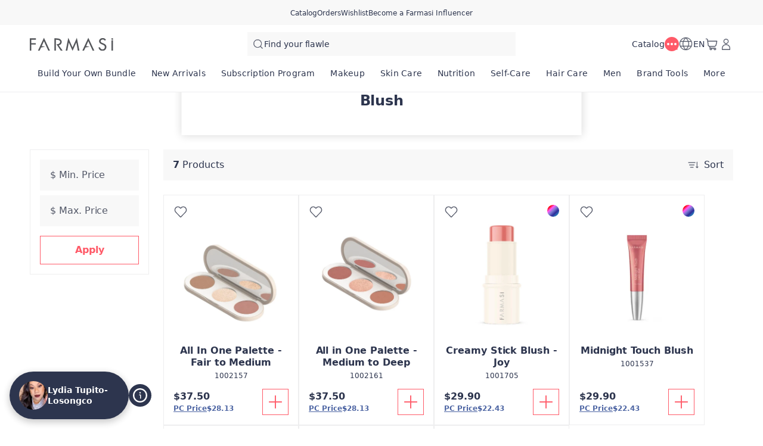

--- FILE ---
content_type: text/javascript
request_url: https://content.farmasi.com/js/US-20260130130435-e896bfa7-c130-4be8-b465-514eb0286335/_next/static/chunks/113-2dbeeb764614216e.js
body_size: 7430
content:
(self.webpackChunk_N_E=self.webpackChunk_N_E||[]).push([[113],{35019:function(e,t,i){"use strict";var a=i(85893);t.Z=e=>(0,a.jsxs)("svg",{viewBox:"0 0 24 24",width:e.width,height:e.height,fill:"none",...e,children:[(0,a.jsx)("g",{clipPath:"url(#a)",children:(0,a.jsx)("path",{fill:e.color,d:"M23.12 9.91 19.25 6a1 1 0 1 0-1.42 1.41L21.39 11H1a1 1 0 0 0-1 1 1 1 0 0 0 1 1h20.45l-3.62 3.61a1.002 1.002 0 0 0 .325 1.639 1 1 0 0 0 1.095-.22l3.87-3.88a3 3 0 0 0 0-4.24Z"})}),(0,a.jsx)("defs",{children:(0,a.jsx)("clipPath",{id:"a",children:(0,a.jsx)("path",{fill:"#fff",d:"M0 0h24v24H0z"})})})]})},10113:function(e,t,i){"use strict";i.r(t);var a=i(85893),o=i(11163),n=i(67294),r=i(62440),s=i(49735),d=i(54194),l=i(29155),x=i(18746),p=i(97598),g=i.n(p),h=i(11411),c=i.n(h);t.default=()=>{let e=(0,o.useRouter)(),{aiChatbotEnable:t}=(0,l.PE)(),{isMobile:i}=(0,l.eI)(),[p,h]=(0,n.useState)(0),[C,f]=(0,n.useState)(!1),{showHeaderPlaceholder:b,showChatBotPopup:m}=(0,x.CG)(e=>null==e?void 0:e.chat),u=(0,l.Iu)("footer",i?+g().smallSpace:+g().baseSpace),S="/[nickname]"===e.route;return(0,n.useEffect)(()=>{let getPosition=()=>{h(+g().baseSpace)};return b||getPosition(),window.addEventListener("resize",getPosition),()=>{window.removeEventListener("resize",getPosition)}},[b]),(0,a.jsxs)("div",{className:c().container,style:{right:p,alignItems:C?"flex-end":"center",bottom:"".concat(u,"px")},children:[S&&!m&&(0,a.jsx)(d.Z,{}),!!t&&(0,a.jsxs)(a.Fragment,{children:[S&&(0,a.jsx)(r.Z,{showWelcomeText:C,setShowWelcomeText:f,"data-testid":"chatbot-badge"}),m&&(0,a.jsx)(s.Z,{position:p})]})]})}},62440:function(e,t,i){"use strict";var a=i(85893),o=i(67294),n=i(45261),r=i(18746),s=i(52834),d=i(4031),l=i.n(d);t.Z=e=>{var t,i,d;let{showWelcomeText:x,setShowWelcomeText:p,"data-testid":g}=e,{t:h}=(0,n.$G)("common",{keyPrefix:"chat"}),c=(0,r.TL)(),{showChatBotPopup:C}=(0,r.CG)(e=>null==e?void 0:e.chat),f=(0,o.useRef)(0),toggleChat=()=>{c((0,r.q_)(!C)),p(!1)},b=h("botBadgeText"),m=b.length>60?"".concat(b.slice(0,60),"..."):b;return(0,a.jsx)("div",{className:l().container,children:!C&&(0,a.jsx)("div",{onClick:()=>{Date.now()-f.current<700||toggleChat()},className:l().badge,onMouseEnter:()=>{C||p(!0)},onMouseLeave:()=>{C||p(!1)},"data-testid":g,onContextMenu:e=>{e.preventDefault()},onPointerDown:e=>{"touch"===e.pointerType&&(f.current=Date.now(),e.preventDefault())},onPointerUp:e=>{"touch"===e.pointerType&&(f.current=Date.now(),toggleChat())},children:(0,a.jsxs)("div",{className:l().badgeContent,children:[(0,a.jsx)("img",{alt:"Chat Bot Icon",className:l().icon,src:null===(d=s.r.svg.chatbot)||void 0===d?void 0:null===(i=d.badge)||void 0===i?void 0:null===(t=i.default)||void 0===t?void 0:t.src,draggable:!1,onDragStart:e=>{e.preventDefault()}}),x&&(0,a.jsx)("div",{className:l().welcomeMessage,"data-translation-key":"common:chat.botBadgeText",children:m})]})})})}},49735:function(e,t,i){"use strict";i.d(t,{Z:function(){return chatBotPopup}});var a=i(85893),o=i(11163),n=i(67294),r=i(45261),s=i(35019),d=i(66296),l=i(91779),x=i(56716),p=i(61169),g=i(75639),h=i(58182),c=i(29155),C=i(18746),f=i(52834);let generateUUID=()=>{try{return"xxxxxxxx-xxxx-4xxx-yxxx-xxxxxxxxxxxx".replace(/[xy]/g,e=>{var t;let i=(null===(t=crypto)||void 0===t?void 0:t.getRandomValues(new Uint8Array(1))[0])%16;return("x"===e?i:3&i|8).toString(16)})}catch(e){return console.error("UUID generation failed:",e),""}};var b=i(74165),m=i.n(b);let checkChatUserId=()=>{var e,t;let i="frm_".concat(h.vn,"_chat_user_id"),a=null===(e=localStorage)||void 0===e?void 0:e.getItem(i);if(a)return a;{let e=generateUUID();return null===(t=localStorage)||void 0===t||t.setItem(i,e),e}},ChatBotAvatar=()=>{var e,t,i;return(0,a.jsx)("img",{alt:"Chat Bot Icon",className:m().avatar,src:null===(i=f.r.svg.chatbot)||void 0===i?void 0:null===(t=i.avatar)||void 0===t?void 0:null===(e=t.default)||void 0===e?void 0:e.src})},LoadingIndicator=()=>(0,a.jsxs)("div",{className:m().loadingContainer,children:[(0,a.jsx)(ChatBotAvatar,{}),(0,a.jsx)("div",{className:m().loadingItemWrapper,children:Array.from({length:3}).map((e,t)=>(0,a.jsx)("div",{className:m().loadingItem},t))})]});var chatBotPopup=e=>{var t,i;let{position:h}=e,{t:f}=(0,r.$G)("common",{keyPrefix:"chat"}),{isMobile:b}=(0,c.eI)(),u=(0,C.TL)(),S=(0,o.useRouter)(),[w,v]=(0,n.useState)([]),[_,H]=(0,n.useState)(""),[{loading:M},k]=(0,c.h_)("sendMessageToChatbot",!0),y=(0,n.useRef)(),z=(0,n.useRef)(null),T=null!==(i=null==S?void 0:null===(t=S.query)||void 0===t?void 0:t.nickname)&&void 0!==i?i:"farmasi",onClose=()=>{u((0,C.q_)(!1))},scrollToBottom=()=>{var e;null===(e=z.current)||void 0===e||e.scrollIntoView({behavior:"smooth"})},onSuccess=e=>{var t;let i=null==e?void 0:null===(t=e.data)||void 0===t?void 0:t.chatHistory;v(e=>[...e,...i])},handleSendMessage=e=>{e&&(H(""),v(t=>[...t,{role:"User",message:e}])),k({message:e||"startchat",chatUserId:y.current},onSuccess)},processMessageText=e=>e.replace(/<a href="([^"]+)"[^>]*>/g,(e,t)=>{let i;return i=t.startsWith("https")?t.replace(/^(https:\/\/[^\/]+)\/[^\/]+(.*)$/,"$1/".concat(T,"$2")):"/".concat(T).concat(t),'<a href="'.concat(i,'" target="_blank" rel="noopener noreferrer" class="').concat(m().productLink,'">')}).replace(/\*\*([^*]+)\*\*/g,"<strong>$1</strong>");return(0,n.useEffect)(()=>{y.current=checkChatUserId(),handleSendMessage()},[]),(0,n.useEffect)(()=>{scrollToBottom()},[w]),(0,a.jsxs)(g.Z,{isOpen:!0,headerClass:"hidden",handleClose:onClose,windowClass:m().modalWindow,windowStyle:b?{}:{right:h},contentClass:m().modalContent,backgroundClass:b?"":"hidden",children:[(0,a.jsxs)("div",{className:m().header,children:[(0,a.jsxs)("div",{className:m().headerLeft,children:[(0,a.jsx)(ChatBotAvatar,{}),(0,a.jsx)(x.Z,{tag:"span",textClass:m().headerTitle,translationKey:"common:chat.botModalTitle",children:f("botModalTitle")})]}),(0,a.jsx)("div",{onClick:onClose,className:m().headerIcon,children:(0,a.jsx)(l.Z,{icon:d.default})})]}),(0,a.jsxs)("div",{className:m().messagesContainer,children:[null==w?void 0:w.map((e,t)=>{let i=(null==e?void 0:e.role)==="User";return(0,a.jsxs)("div",{className:m().messageItem,children:[!i&&(0,a.jsx)(ChatBotAvatar,{}),(0,a.jsx)("div",{className:"".concat(m().message," ").concat(i?m().messageUser:m().messageBot),children:(null==e?void 0:e.messageKey)?(0,a.jsx)("div",{className:m().messageContent,"data-translation-key":"common:chat.".concat(null==e?void 0:e.messageKey),children:f(null==e?void 0:e.messageKey)}):(0,a.jsx)("div",{className:m().messageContent,dangerouslySetInnerHTML:{__html:processMessageText(null==e?void 0:e.message)}})},t)]},t)}),M&&(0,a.jsx)(LoadingIndicator,{}),(0,a.jsx)("div",{ref:z})]}),(0,a.jsx)(p.Z,{name:"message",value:_,editable:!M,onKeyPress:e=>{let t=_.trim();if(t&&"Enter"===e.key&&!e.shiftKey){var i;null===(i=e.target)||void 0===i||i.blur(),e.preventDefault(),handleSendMessage(t)}},label:f("botInputPlaceholder"),containerClass:m().input,onIconButtonClick:()=>{let e=_.trim();e&&handleSendMessage(e)},onChange:e=>H(e.target.value),iconButton:(0,a.jsx)(l.Z,{icon:s.Z})})]})}},11411:function(e){e.exports={roundedSmall:"4",roundedMedium:"8",roundedLarge:"12",roundedXl:"16",roundedFull:"50%",xSmallSpace:"4",smallSpace:"8",mediumSpace:"12",baseSpace:"16",semiBaseSpace:"20",doubleSpace:"32",lDoubleSpace:"36",semiSpace:"24",tinyIcon:"14",xSmallIcon:"16",smallIcon:"20",mediumIcon:"24",largeIcon:"32",xLargeIcon:"40",smallImage:"20",mediumImage:"40",largeImage:"60",logo:"100",sizeTiny:"40",sizeSmall:"44",sizeMedium:"48",sizeLarge:"52",sizeHeadingOne:"44px",sizeHeadingTwo:"36px",sizeHeadingThree:"28px",sizeHeadingFour:"24px",sizeHeadingFive:"20px",sizeHeadingSix:"16px",sizeHeadingSeven:"14px",sizeHeadingEight:"12px",sizeTextSubOne:"18px",sizeTextSubTwo:"16px",sizeTextOne:"16px",sizeTextTwo:"14px",sizeTextThree:"12px",sizeTextFour:"10px",sizeLabel:"11px",sizeConstrictedContent:"13px",sizeParaSubOne:"18px",sizeParaSubTwo:"16px",sizeParaOne:"16px",sizeParaTwo:"14px",sizeParaThree:"12px",letterSpacing3xl:"-0.8px",letterSpacing2xl:"-0.6px",letterSpacingxl:"-0.4px",letterSpacingLarge:"-0.2px",letterSpacingMedium:"-0.1px",letterSpacingSmall:"-0.05px",letterSpacingNone:"0",lineHeightHeadingOne:"52px",lineHeightHeadingTwo:"44px",lineHeightHeadingThree:"34px",lineHeightHeadingFour:"30px",lineHeightHeadingFive:"26px",lineHeightHeadingSix:"20px",lineHeightHeadingSeven:"18px",lineHeightHeadingEight:"16px",lineHeightTextSubOne:"22px",lineHeightTextSubTwo:"20px",lineHeightTextOne:"20px",lineHeightTextTwo:"20px",lineHeightTextThree:"16px",lineHeightTextFour:"14px",lineHeightLabel:"15px",lineHeightParaSubOne:"22px",lineHeightParaSubTwo:"20px",lineHeightParaOne:"20px",lineHeightParaTwo:"20px",lineHeightParaThree:"16px",fontWeightLight:"300",fontWeightRegular:"400",fontWeightSemiBold:"600",fontWeightBold:"700",mainFontStyle:"normal",checkIconSvg:'\'data:image/svg+xml, <svg width="14" height="10" viewBox="0 0 14 10" fill="none" xmlns="http://www.w3.org/2000/svg"><path d="M1 5.23529L4.69231 9L13 1" stroke="white" stroke-width="2" stroke-linecap="round" stroke-linejoin="round"/></svg>\'',dropdownIconSvgDesktop:'\'data:image/svg+xml, <svg width="16" height="9.6" viewBox="0 0 20 12" fill="none" xmlns="http://www.w3.org/2000/svg"><path d="M9.75142 9.48395L17.8655 0.478292C18.1317 0.182871 18.5869 0.159161 18.8823 0.425334C19.1778 0.691507 19.2015 1.14677 18.9353 1.44219L10.2857 11.0422C9.99954 11.3598 9.50123 11.3596 9.21539 11.0416L0.58496 1.4416C0.319112 1.14589 0.343324 0.690651 0.639037 0.424804C0.934751 0.158956 1.38999 0.183167 1.65583 0.478881L9.75142 9.48395Z" fill="grey" stroke="grey" stroke-width="0.4"/></svg>\'',dropdownIconSvgDesktopWht:'\'data:image/svg+xml, <svg width="16" height="9.6" viewBox="0 0 20 12" fill="none" xmlns="http://www.w3.org/2000/svg"><path d="M9.75142 9.48395L17.8655 0.478292C18.1317 0.182871 18.5869 0.159161 18.8823 0.425334C19.1778 0.691507 19.2015 1.14677 18.9353 1.44219L10.2857 11.0422C9.99954 11.3598 9.50123 11.3596 9.21539 11.0416L0.58496 1.4416C0.319112 1.14589 0.343324 0.690651 0.639037 0.424804C0.934751 0.158956 1.38999 0.183167 1.65583 0.478881L9.75142 9.48395Z" fill="white" stroke="white" stroke-width="0.4"/></svg>\'',dropdownIconSvgDesktopPink:'\'data:image/svg+xml, <svg width="16" height="9.6" viewBox="0 0 20 12" fill="none" xmlns="http://www.w3.org/2000/svg"><path d="M9.75142 9.48395L17.8655 0.478292C18.1317 0.182871 18.5869 0.159161 18.8823 0.425334C19.1778 0.691507 19.2015 1.14677 18.9353 1.44219L10.2857 11.0422C9.99954 11.3598 9.50123 11.3596 9.21539 11.0416L0.58496 1.4416C0.319112 1.14589 0.343324 0.690651 0.639037 0.424804C0.934751 0.158956 1.38999 0.183167 1.65583 0.478881L9.75142 9.48395Z" fill="rgb(255, 90, 104)" stroke="rgb(255, 90, 104)" stroke-width="0.4"/></svg>\'',dropdownIconSvgMobile:'\'data:image/svg+xml, <svg width="12" height="7.2" viewBox="0 0 20 12" fill="none" xmlns="http://www.w3.org/2000/svg"><path d="M9.75142 9.48395L17.8655 0.478292C18.1317 0.182871 18.5869 0.159161 18.8823 0.425334C19.1778 0.691507 19.2015 1.14677 18.9353 1.44219L10.2857 11.0422C9.99954 11.3598 9.50123 11.3596 9.21539 11.0416L0.58496 1.4416C0.319112 1.14589 0.343324 0.690651 0.639037 0.424804C0.934751 0.158956 1.38999 0.183167 1.65583 0.478881L9.75142 9.48395Z" fill="grey" stroke="grey" stroke-width="0.4"/></svg>\'',dropdownCloseSvgMobile:'\'data:image/svg+xml, <svg width="10" height="10" viewBox="0 0 10 10" fill="none" xmlns="http://www.w3.org/2000/svg"><path d="M9 1L1 9" stroke="grey" stroke-width="2" stroke-linecap="round" stroke-linejoin="round"/><path d="M1 1L9 9" stroke="grey" stroke-width="2" stroke-linecap="round" stroke-linejoin="round"/></svg>\'',dropdownCloseSvgDesktop:'\'data:image/svg+xml, <svg width="18" height="18" viewBox="0 0 10 10" fill="none" xmlns="http://www.w3.org/2000/svg"><path d="M9 1L1 9" stroke="grey" stroke-width="2" stroke-linecap="round" stroke-linejoin="round"/><path d="M1 1L9 9" stroke="grey" stroke-width="2" stroke-linecap="round" stroke-linejoin="round"/></svg>\'',seeAllSvgDesktop:'\'data:image/svg+xml, <svg width="16" height="9.6" viewBox="0 0 20 12" fill="none" xmlns="http://www.w3.org/2000/svg"><path d="M9.75142 9.48395L17.8655 0.478292C18.1317 0.182871 18.5869 0.159161 18.8823 0.425334C19.1778 0.691507 19.2015 1.14677 18.9353 1.44219L10.2857 11.0422C9.99954 11.3598 9.50123 11.3596 9.21539 11.0416L0.58496 1.4416C0.319112 1.14589 0.343324 0.690651 0.639037 0.424804C0.934751 0.158956 1.38999 0.183167 1.65583 0.478881L9.75142 9.48395Z" fill="rgb(255, 90, 104)" stroke="rgb(255, 90, 104)" stroke-width="0.4"/></svg>\'',seeAllSvgMobile:'\'data:image/svg+xml, <svg width="12" height="7.2" viewBox="0 0 20 12" fill="none" xmlns="http://www.w3.org/2000/svg"><path d="M9.75142 9.48395L17.8655 0.478292C18.1317 0.182871 18.5869 0.159161 18.8823 0.425334C19.1778 0.691507 19.2015 1.14677 18.9353 1.44219L10.2857 11.0422C9.99954 11.3598 9.50123 11.3596 9.21539 11.0416L0.58496 1.4416C0.319112 1.14589 0.343324 0.690651 0.639037 0.424804C0.934751 0.158956 1.38999 0.183167 1.65583 0.478881L9.75142 9.48395Z" fill="rgb(255, 90, 104)" stroke="rgb(255, 90, 104)" stroke-width="0.4"/></svg>\'',filterIconSvg:'\'data:image/svg+xml, <svg width="20" height="20" viewBox="0 0 20 20" fill="none" xmlns="http://www.w3.org/2000/svg"><path fill-rule="evenodd" clip-rule="evenodd" d="M1.99985 6.39998C1.77894 6.39998 1.59985 6.22089 1.59985 5.99998C1.59985 5.77906 1.77894 5.59998 1.99985 5.59998H13.1999C13.4208 5.59998 13.5999 5.77906 13.5999 5.99998C13.5999 6.22089 13.4208 6.39998 13.1999 6.39998H1.99985ZM3.59999 10.4C3.37908 10.4 3.19999 10.2209 3.19999 9.99997C3.19999 9.77906 3.37908 9.59997 3.59999 9.59997H11.6C11.8209 9.59997 12 9.77906 12 9.99997C12 10.2209 11.8209 10.4 11.6 10.4H3.59999ZM4.79993 14C4.79993 14.2209 4.97901 14.4 5.19993 14.4H9.99993C10.2208 14.4 10.3999 14.2209 10.3999 14C10.3999 13.7791 10.2208 13.6 9.99993 13.6H5.19993C4.97901 13.6 4.79993 13.7791 4.79993 14Z" fill="grey"/><path fill-rule="evenodd" clip-rule="evenodd" d="M1.43335 6.00002C1.43335 5.68705 1.68705 5.43335 2.00002 5.43335H13.2C13.513 5.43335 13.7667 5.68706 13.7667 6.00002C13.7667 6.31298 13.513 6.56668 13.2 6.56668H2.00002C1.68705 6.56668 1.43335 6.31298 1.43335 6.00002ZM2.00002 5.76668C1.87115 5.76668 1.76668 5.87115 1.76668 6.00002C1.76668 6.12888 1.87115 6.23335 2.00002 6.23335H13.2C13.3289 6.23335 13.4333 6.12888 13.4333 6.00002C13.4333 5.87115 13.3289 5.76668 13.2 5.76668H2.00002ZM3.03349 10C3.03349 9.68705 3.28719 9.43335 3.60015 9.43335H11.6002C11.9131 9.43335 12.1668 9.68705 12.1668 10C12.1668 10.313 11.9131 10.5667 11.6002 10.5667H3.60015C3.28719 10.5667 3.03349 10.313 3.03349 10ZM3.60015 9.76668C3.47129 9.76668 3.36682 9.87115 3.36682 10C3.36682 10.1289 3.47129 10.2333 3.60015 10.2333H11.6002C11.729 10.2333 11.8335 10.1289 11.8335 10C11.8335 9.87115 11.729 9.76668 11.6002 9.76668H3.60015ZM5.20009 13.7667C5.07122 13.7667 4.96676 13.8711 4.96676 14C4.96676 14.1289 5.07122 14.2333 5.20009 14.2333H10.0001C10.129 14.2333 10.2334 14.1289 10.2334 14C10.2334 13.8711 10.129 13.7667 10.0001 13.7667H5.20009ZM4.63342 14C4.63342 13.6871 4.88713 13.4333 5.20009 13.4333H10.0001C10.3131 13.4333 10.5668 13.6871 10.5668 14C10.5668 14.313 10.3131 14.5667 10.0001 14.5667H5.20009C4.88713 14.5667 4.63342 14.313 4.63342 14Z" fill="grey"/><path d="M16.7999 13.8343L17.7171 12.9171C17.8733 12.7609 18.1265 12.7609 18.2827 12.9171C18.439 13.0734 18.439 13.3266 18.2827 13.4828L16.6827 15.0828C16.5265 15.239 16.2733 15.239 16.1171 15.0828L14.5171 13.4828C14.3608 13.3266 14.3608 13.0734 14.5171 12.9171C14.6733 12.7609 14.9265 12.7609 15.0827 12.9171L15.9999 13.8343V5.19999C15.9999 4.97907 16.179 4.79999 16.3999 4.79999C16.6208 4.79999 16.7999 4.97907 16.7999 5.19999V13.8343Z" fill="grey"/><path fill-rule="evenodd" clip-rule="evenodd" d="M16.4001 4.9667C16.2712 4.9667 16.1667 5.07116 16.1667 5.20003V14.2367L14.9651 13.035C14.8739 12.9439 14.7262 12.9439 14.6351 13.035C14.544 13.1262 14.544 13.2739 14.6351 13.365L16.2351 14.965C16.3262 15.0561 16.4739 15.0561 16.5651 14.965L18.1651 13.365C18.2562 13.2739 18.2562 13.1262 18.1651 13.035C18.0739 12.9439 17.9262 12.9439 17.8351 13.035L16.6334 14.2367V5.20003C16.6334 5.07116 16.5289 4.9667 16.4001 4.9667ZM15.8334 5.20003C15.8334 4.88707 16.0871 4.63336 16.4001 4.63336C16.713 4.63336 16.9667 4.88707 16.9667 5.20003V13.432L17.5994 12.7993C17.8207 12.578 18.1795 12.578 18.4008 12.7993C18.6221 13.0206 18.6221 13.3794 18.4008 13.6007L16.8008 15.2007C16.5795 15.422 16.2207 15.422 15.9994 15.2007L14.3994 13.6007C14.1781 13.3794 14.1781 13.0206 14.3994 12.7993C14.6207 12.578 14.9795 12.578 15.2008 12.7993L15.8334 13.432V5.20003Z" fill="grey"/></svg>\'',cardWidthDesktop:"283px",cardWidthDesktopNarrow:"227px",cardHeightDesktop:"387px",cardWidthMobile:"178px",cardHeightMobile:"268px",reviewCardHeightDesktop:"350px",reviewCardWidthMobile:"298px",reviewCardHeightMobile:"88px",basketOfferCardWidthDesktop:"382px",basketOfferCardHeightDesktop:"128px",basketOfferCardWidthMobile:"320px",basketOfferCardHeightMobile:"120px",storyItemContainerHeightDesktop:"300px",storyItemContainerHeightMobile:"100px",storyItemWidthDesktop:"148px",storyItemHeightDesktop:"220px",storyItemWidthMobile:"80px",storyBackOfficeItemWidth:"60px",progressBarHeight:"2px",progressBarBackgroundColor:"#ff5a68 linear-gradient(to right, #ff5a68, #ffd7d9, #ff5a68, #ffd7d9, #ff5a68)",progressBarBoxShadow:"0 0 10px #ff5a68,0 0 5px #ff5a68",headerUpperHeight:"64px",headerMenuHeight:"48px",emptyContentWidthDesktop:"153",emptyContentWidthMobile:"102",emptyContentHeightDesktop:"145",emptyContentHeightMobile:"97",storeWidthDesktop:"186",storeWidthMobile:"164",storeHeightDesktop:"50",storeHeightMobile:"44",farmasiLogoHeaderWidth:"140",farmasiLogoHeaderHeight:"23",addressCardWidth:"264px",addressCardHeight:"152px",cartSummaryWidth:"275px",creditCardWidthDesktop:"250px",creditCardHeightDesktop:"141px",cardHoverShadow:"0px 0px 8px rgba(0,0,0,.2)",scrollBarSize:"8px",radioSize:"20px",radioSizeInner:"12px",farmasiLogoHeaderWidthMobile:"100",farmasiLogoHeaderHeightMobile:"16",headerUpperMenuHeight:"42px",contentContainerWidth:"560px",narrowContainerWidth:"468px",baseModalWidth:"560px",sideModalWidth:"376px",warningModalWidth:"468px",successModalWidth:"468px",modalShadow:"0 4px 14px rgba(0,0,0,.25)",modalBackground:"rgba(0,0,0,.6)",threeDotIconWidth:"19px",threeDotIconHeight:"27px",dividerThickness:"8px",baseCanvasWidth:"376px",totalHeaderHeight:"154px",variantPaletteItemSize:"40px",cardImageHeightDesktop:"231px",cardImageWidthDesktop:"251px",cardImageHeightDesktopMetric:"231",cardImageWidthDesktopMetric:"251",offCanvasHeaderHeightMobile:"52px",bankAccountCardWidth:"292px",bankAccountCardHeight:"102px",bankAccountCardWidthLarge:"354px",bankAccountCardWidthMobile:"268px",bankAccountCardHeightMobile:"94px",mediumScreenHeaderHeight:"118px",footerImagesMobileSize:"70",footerImagesDesktopSize:"100",heroSliderAspectRatioDesktop:"2.25",heroSliderAspectRatioMobile:".8683602771",libraryCardWidth:"170px",libraryCardHeight:"120px",basketGiftCardWidth:"313px",basketGiftCardHeight:"141px",basketGiftCardWidthMobile:"226px",basketGiftCardHeightMobile:"115px",swiperNavButtonSize:"36px",swiperNavButtonSizeMobile:"26px",swiperNavButtonShadow:"1px 4px 10px rgba(253,78,93,.81)",backOfficeCardHeightSmallSize:"134px",basketDiscountCardWidth:"283px",basketDiscountCardHeight:"142px",basketDiscountCardWidthMobile:"226px",basketDiscountCardHeightMobile:"115px",fixedBottomBarHeight:"80px",f600:"#fd4e5d",f500:"#ff5a68",f400:"#fbb1b5",f300:"#ffd7d9",f200:"#ffebec",f100:"#fff1f2",b700:"#1b1f2b",b600:"#232838",b500:"#2d354e",b500l:"rgba(45,53,78,.3019607843)",b400:"#bec5da",b300:"#e1e5f1",b200:"#eceef5",b100:"#f3f5fa",b100l:"rgba(243,245,250,.3019607843)",d600:"#000",d500:"#171717",bg500:"#c4c4c4",bg400:"#e5e5e5",bg300:"#eeeeef",bg200:"#f5f5f5",bg100:"#f8f8f8",g500:"#525767",g400:"#62687a",g300:"#80869a",g200:"#969bab",sg500:"#0ec28c",sg100:"#e8fff8",er500:"#d11a25",er100:"#ffeced",ay500:"#e59700",ay400:"#f2a40d",ay300:"#fabb42",ay200:"#fed179",ay100:"#fffae9",as500:"#357bd2",as100:"#f2faff",ss500:"#5d5987",ss100:"#f5f6fd",ib500:"#0e45d3",ib100:"#edf2ff",wht:"#fff",sec1500:"#d6beda",sec2500:"#bec5da",sec3300:"#7e96d2",sec3400:"#738bc9",sec3500:"#4d65a3",bj950:"#2a2320",bj900:"#50443e",bj800:"#62524a",bj700:"#776357",bj600:"#8e7868",bj500:"#9b8774",bj400:"#ac9d8b",bj300:"#c4bbad",bj200:"#dfdad2",bj100:"#eeece6",bj50:"#f8f6f4",bj10:"#fbfbfb",bund500:"#673ab7",bund200:"#b39ddb",bund200o:"rgba(179,157,219,.3019607843)",bund100:"#ede7f6",separator:"8px solid #f5f5f5",loadingStateSectionBgOpacity:".4",labelSizeTransition:".1s",labelSizeTransitionEffect:"linear",iconRotateTransition:".2s",iconRotateTransitionEffect:"linear",opacityTransition:".2s",opacityTransitionEffect:"linear",hoverTransition:".3s",hoverTransitionEffect:"linear",mobileModalTransition:".3s",mobileModalTransitionEffect:"linear",toastAnimationTransition:".3s",iconRotateTransitionDuration:".2",labelSizeTransitionDuration:".1",opacityTransitionDuration:".2",hoverTransitionDuration:".3",mobileModalTransitionDuration:".3",toastAnimationTransitionDuration:".3",accordionAnimationTransition:".3s",accordionAnimationTransitionDuration:".3",zIndexModalBackground:"1050",zIndexModalBody:"1051",zIndexSelectPickerContent:"120",zIndexDateDropdownContent:"120",zIndexCheckboxDropdownContent:"120",zIndexBottomCartCard:"800",zIndexFlowCartCard:"199",zIndexKitFlowCard:"800",zIndexHeader:"900",zIndexCarouselItem:"10",zIndexNegative:"-1",zIndexToast:"1052",lightBorder:"1px solid var(--bg300)",zIndexFixedBottomBar:"800",shadowFixedBottomBar:"0px 0px 14px rgba(0,0,0,.16)",maximumContainerWidth:"1180px",zIndexShopViaBI:"800",maximumContainerWidthNumeric:"1180",zIndexProductCardOverlays:"11",smallScreenContainerWidth_V5:"1256px",mediumScreenContainerWidth_V5:"1280px",largeScreenContainerWidth_V5:"1604px",xlScreenContainerWidth_V5:"1928px",xxlScreenContainerWidth_V5:"2252px",xsScreenSizeMax:"575px",smallScreenSizeMin:"576px",smallScreenSizeMax:"767px",mediumScreenSizeMin:"768px",mediumScreenSizeMax:"991px",largeScreenSizeMin:"992px",largeScreenSizeMax:"1199px",xlScreenSizeMin:"1200px",xlScreenSizeMax:"1399px",xxlScreenSizeMin:"1400px",xxsScreenSizeMax_V5:"955px",xsScreenSizeMax_V5:"1279px",smallScreenSizeMin_V5:"1280px",smallScreenSizeMax_V5:"1439px",mediumScreenSizeMin_V5:"1440px",mediumScreenSizeMax_V5:"1679px",largeScreenSizeMin_V5:"1680px",largeScreenSizeMax_V5:"2047px",xlScreenSizeMin_V5:"2048px",xlScreenSizeMax_V5:"2559px",xxlScreenSizeMin_V5:"2560px",h1:"styles_h1__QoeXr",h2:"styles_h2__VI9x0",h3:"styles_h3__cZGym",h4:"styles_h4__UgGpb",h5:"styles_h5__WPxzg",h6:"styles_h6__yR_l7",h7:"styles_h7__Bk0m5",h8:"styles_h8__ipSjT",textSubOne:"styles_textSubOne__qZYFH",textSubTwo:"styles_textSubTwo__0xEgi",textOne:"styles_textOne__DDzuO",textTwo:"styles_textTwo__81lEm",textThree:"styles_textThree__yc4l3",textFour:"styles_textFour__rTuyC",label:"styles_label__gqlLu",constrictedContent:"styles_constrictedContent__WVLl_",paraSubOne:"styles_paraSubOne__2yX1N",paraSubTwo:"styles_paraSubTwo__TvSYP",paraOne:"styles_paraOne__ltMSP",paraTwo:"styles_paraTwo__SiAne",paraThree:"styles_paraThree__VTWQ0",container:"styles_container__3eaKE",whatsappIcon:"styles_whatsappIcon__69NNs"}},4031:function(e){e.exports={roundedSmall:"4",roundedMedium:"8",roundedLarge:"12",roundedXl:"16",roundedFull:"50%",xSmallSpace:"4",smallSpace:"8",mediumSpace:"12",baseSpace:"16",semiBaseSpace:"20",doubleSpace:"32",lDoubleSpace:"36",semiSpace:"24",tinyIcon:"14",xSmallIcon:"16",smallIcon:"20",mediumIcon:"24",largeIcon:"32",xLargeIcon:"40",smallImage:"20",mediumImage:"40",largeImage:"60",logo:"100",sizeTiny:"40",sizeSmall:"44",sizeMedium:"48",sizeLarge:"52",sizeHeadingOne:"44px",sizeHeadingTwo:"36px",sizeHeadingThree:"28px",sizeHeadingFour:"24px",sizeHeadingFive:"20px",sizeHeadingSix:"16px",sizeHeadingSeven:"14px",sizeHeadingEight:"12px",sizeTextSubOne:"18px",sizeTextSubTwo:"16px",sizeTextOne:"16px",sizeTextTwo:"14px",sizeTextThree:"12px",sizeTextFour:"10px",sizeLabel:"11px",sizeConstrictedContent:"13px",sizeParaSubOne:"18px",sizeParaSubTwo:"16px",sizeParaOne:"16px",sizeParaTwo:"14px",sizeParaThree:"12px",letterSpacing3xl:"-0.8px",letterSpacing2xl:"-0.6px",letterSpacingxl:"-0.4px",letterSpacingLarge:"-0.2px",letterSpacingMedium:"-0.1px",letterSpacingSmall:"-0.05px",letterSpacingNone:"0",lineHeightHeadingOne:"52px",lineHeightHeadingTwo:"44px",lineHeightHeadingThree:"34px",lineHeightHeadingFour:"30px",lineHeightHeadingFive:"26px",lineHeightHeadingSix:"20px",lineHeightHeadingSeven:"18px",lineHeightHeadingEight:"16px",lineHeightTextSubOne:"22px",lineHeightTextSubTwo:"20px",lineHeightTextOne:"20px",lineHeightTextTwo:"20px",lineHeightTextThree:"16px",lineHeightTextFour:"14px",lineHeightLabel:"15px",lineHeightParaSubOne:"22px",lineHeightParaSubTwo:"20px",lineHeightParaOne:"20px",lineHeightParaTwo:"20px",lineHeightParaThree:"16px",fontWeightLight:"300",fontWeightRegular:"400",fontWeightSemiBold:"600",fontWeightBold:"700",mainFontStyle:"normal",checkIconSvg:'\'data:image/svg+xml, <svg width="14" height="10" viewBox="0 0 14 10" fill="none" xmlns="http://www.w3.org/2000/svg"><path d="M1 5.23529L4.69231 9L13 1" stroke="white" stroke-width="2" stroke-linecap="round" stroke-linejoin="round"/></svg>\'',dropdownIconSvgDesktop:'\'data:image/svg+xml, <svg width="16" height="9.6" viewBox="0 0 20 12" fill="none" xmlns="http://www.w3.org/2000/svg"><path d="M9.75142 9.48395L17.8655 0.478292C18.1317 0.182871 18.5869 0.159161 18.8823 0.425334C19.1778 0.691507 19.2015 1.14677 18.9353 1.44219L10.2857 11.0422C9.99954 11.3598 9.50123 11.3596 9.21539 11.0416L0.58496 1.4416C0.319112 1.14589 0.343324 0.690651 0.639037 0.424804C0.934751 0.158956 1.38999 0.183167 1.65583 0.478881L9.75142 9.48395Z" fill="grey" stroke="grey" stroke-width="0.4"/></svg>\'',dropdownIconSvgDesktopWht:'\'data:image/svg+xml, <svg width="16" height="9.6" viewBox="0 0 20 12" fill="none" xmlns="http://www.w3.org/2000/svg"><path d="M9.75142 9.48395L17.8655 0.478292C18.1317 0.182871 18.5869 0.159161 18.8823 0.425334C19.1778 0.691507 19.2015 1.14677 18.9353 1.44219L10.2857 11.0422C9.99954 11.3598 9.50123 11.3596 9.21539 11.0416L0.58496 1.4416C0.319112 1.14589 0.343324 0.690651 0.639037 0.424804C0.934751 0.158956 1.38999 0.183167 1.65583 0.478881L9.75142 9.48395Z" fill="white" stroke="white" stroke-width="0.4"/></svg>\'',dropdownIconSvgDesktopPink:'\'data:image/svg+xml, <svg width="16" height="9.6" viewBox="0 0 20 12" fill="none" xmlns="http://www.w3.org/2000/svg"><path d="M9.75142 9.48395L17.8655 0.478292C18.1317 0.182871 18.5869 0.159161 18.8823 0.425334C19.1778 0.691507 19.2015 1.14677 18.9353 1.44219L10.2857 11.0422C9.99954 11.3598 9.50123 11.3596 9.21539 11.0416L0.58496 1.4416C0.319112 1.14589 0.343324 0.690651 0.639037 0.424804C0.934751 0.158956 1.38999 0.183167 1.65583 0.478881L9.75142 9.48395Z" fill="rgb(255, 90, 104)" stroke="rgb(255, 90, 104)" stroke-width="0.4"/></svg>\'',dropdownIconSvgMobile:'\'data:image/svg+xml, <svg width="12" height="7.2" viewBox="0 0 20 12" fill="none" xmlns="http://www.w3.org/2000/svg"><path d="M9.75142 9.48395L17.8655 0.478292C18.1317 0.182871 18.5869 0.159161 18.8823 0.425334C19.1778 0.691507 19.2015 1.14677 18.9353 1.44219L10.2857 11.0422C9.99954 11.3598 9.50123 11.3596 9.21539 11.0416L0.58496 1.4416C0.319112 1.14589 0.343324 0.690651 0.639037 0.424804C0.934751 0.158956 1.38999 0.183167 1.65583 0.478881L9.75142 9.48395Z" fill="grey" stroke="grey" stroke-width="0.4"/></svg>\'',dropdownCloseSvgMobile:'\'data:image/svg+xml, <svg width="10" height="10" viewBox="0 0 10 10" fill="none" xmlns="http://www.w3.org/2000/svg"><path d="M9 1L1 9" stroke="grey" stroke-width="2" stroke-linecap="round" stroke-linejoin="round"/><path d="M1 1L9 9" stroke="grey" stroke-width="2" stroke-linecap="round" stroke-linejoin="round"/></svg>\'',dropdownCloseSvgDesktop:'\'data:image/svg+xml, <svg width="18" height="18" viewBox="0 0 10 10" fill="none" xmlns="http://www.w3.org/2000/svg"><path d="M9 1L1 9" stroke="grey" stroke-width="2" stroke-linecap="round" stroke-linejoin="round"/><path d="M1 1L9 9" stroke="grey" stroke-width="2" stroke-linecap="round" stroke-linejoin="round"/></svg>\'',seeAllSvgDesktop:'\'data:image/svg+xml, <svg width="16" height="9.6" viewBox="0 0 20 12" fill="none" xmlns="http://www.w3.org/2000/svg"><path d="M9.75142 9.48395L17.8655 0.478292C18.1317 0.182871 18.5869 0.159161 18.8823 0.425334C19.1778 0.691507 19.2015 1.14677 18.9353 1.44219L10.2857 11.0422C9.99954 11.3598 9.50123 11.3596 9.21539 11.0416L0.58496 1.4416C0.319112 1.14589 0.343324 0.690651 0.639037 0.424804C0.934751 0.158956 1.38999 0.183167 1.65583 0.478881L9.75142 9.48395Z" fill="rgb(255, 90, 104)" stroke="rgb(255, 90, 104)" stroke-width="0.4"/></svg>\'',seeAllSvgMobile:'\'data:image/svg+xml, <svg width="12" height="7.2" viewBox="0 0 20 12" fill="none" xmlns="http://www.w3.org/2000/svg"><path d="M9.75142 9.48395L17.8655 0.478292C18.1317 0.182871 18.5869 0.159161 18.8823 0.425334C19.1778 0.691507 19.2015 1.14677 18.9353 1.44219L10.2857 11.0422C9.99954 11.3598 9.50123 11.3596 9.21539 11.0416L0.58496 1.4416C0.319112 1.14589 0.343324 0.690651 0.639037 0.424804C0.934751 0.158956 1.38999 0.183167 1.65583 0.478881L9.75142 9.48395Z" fill="rgb(255, 90, 104)" stroke="rgb(255, 90, 104)" stroke-width="0.4"/></svg>\'',filterIconSvg:'\'data:image/svg+xml, <svg width="20" height="20" viewBox="0 0 20 20" fill="none" xmlns="http://www.w3.org/2000/svg"><path fill-rule="evenodd" clip-rule="evenodd" d="M1.99985 6.39998C1.77894 6.39998 1.59985 6.22089 1.59985 5.99998C1.59985 5.77906 1.77894 5.59998 1.99985 5.59998H13.1999C13.4208 5.59998 13.5999 5.77906 13.5999 5.99998C13.5999 6.22089 13.4208 6.39998 13.1999 6.39998H1.99985ZM3.59999 10.4C3.37908 10.4 3.19999 10.2209 3.19999 9.99997C3.19999 9.77906 3.37908 9.59997 3.59999 9.59997H11.6C11.8209 9.59997 12 9.77906 12 9.99997C12 10.2209 11.8209 10.4 11.6 10.4H3.59999ZM4.79993 14C4.79993 14.2209 4.97901 14.4 5.19993 14.4H9.99993C10.2208 14.4 10.3999 14.2209 10.3999 14C10.3999 13.7791 10.2208 13.6 9.99993 13.6H5.19993C4.97901 13.6 4.79993 13.7791 4.79993 14Z" fill="grey"/><path fill-rule="evenodd" clip-rule="evenodd" d="M1.43335 6.00002C1.43335 5.68705 1.68705 5.43335 2.00002 5.43335H13.2C13.513 5.43335 13.7667 5.68706 13.7667 6.00002C13.7667 6.31298 13.513 6.56668 13.2 6.56668H2.00002C1.68705 6.56668 1.43335 6.31298 1.43335 6.00002ZM2.00002 5.76668C1.87115 5.76668 1.76668 5.87115 1.76668 6.00002C1.76668 6.12888 1.87115 6.23335 2.00002 6.23335H13.2C13.3289 6.23335 13.4333 6.12888 13.4333 6.00002C13.4333 5.87115 13.3289 5.76668 13.2 5.76668H2.00002ZM3.03349 10C3.03349 9.68705 3.28719 9.43335 3.60015 9.43335H11.6002C11.9131 9.43335 12.1668 9.68705 12.1668 10C12.1668 10.313 11.9131 10.5667 11.6002 10.5667H3.60015C3.28719 10.5667 3.03349 10.313 3.03349 10ZM3.60015 9.76668C3.47129 9.76668 3.36682 9.87115 3.36682 10C3.36682 10.1289 3.47129 10.2333 3.60015 10.2333H11.6002C11.729 10.2333 11.8335 10.1289 11.8335 10C11.8335 9.87115 11.729 9.76668 11.6002 9.76668H3.60015ZM5.20009 13.7667C5.07122 13.7667 4.96676 13.8711 4.96676 14C4.96676 14.1289 5.07122 14.2333 5.20009 14.2333H10.0001C10.129 14.2333 10.2334 14.1289 10.2334 14C10.2334 13.8711 10.129 13.7667 10.0001 13.7667H5.20009ZM4.63342 14C4.63342 13.6871 4.88713 13.4333 5.20009 13.4333H10.0001C10.3131 13.4333 10.5668 13.6871 10.5668 14C10.5668 14.313 10.3131 14.5667 10.0001 14.5667H5.20009C4.88713 14.5667 4.63342 14.313 4.63342 14Z" fill="grey"/><path d="M16.7999 13.8343L17.7171 12.9171C17.8733 12.7609 18.1265 12.7609 18.2827 12.9171C18.439 13.0734 18.439 13.3266 18.2827 13.4828L16.6827 15.0828C16.5265 15.239 16.2733 15.239 16.1171 15.0828L14.5171 13.4828C14.3608 13.3266 14.3608 13.0734 14.5171 12.9171C14.6733 12.7609 14.9265 12.7609 15.0827 12.9171L15.9999 13.8343V5.19999C15.9999 4.97907 16.179 4.79999 16.3999 4.79999C16.6208 4.79999 16.7999 4.97907 16.7999 5.19999V13.8343Z" fill="grey"/><path fill-rule="evenodd" clip-rule="evenodd" d="M16.4001 4.9667C16.2712 4.9667 16.1667 5.07116 16.1667 5.20003V14.2367L14.9651 13.035C14.8739 12.9439 14.7262 12.9439 14.6351 13.035C14.544 13.1262 14.544 13.2739 14.6351 13.365L16.2351 14.965C16.3262 15.0561 16.4739 15.0561 16.5651 14.965L18.1651 13.365C18.2562 13.2739 18.2562 13.1262 18.1651 13.035C18.0739 12.9439 17.9262 12.9439 17.8351 13.035L16.6334 14.2367V5.20003C16.6334 5.07116 16.5289 4.9667 16.4001 4.9667ZM15.8334 5.20003C15.8334 4.88707 16.0871 4.63336 16.4001 4.63336C16.713 4.63336 16.9667 4.88707 16.9667 5.20003V13.432L17.5994 12.7993C17.8207 12.578 18.1795 12.578 18.4008 12.7993C18.6221 13.0206 18.6221 13.3794 18.4008 13.6007L16.8008 15.2007C16.5795 15.422 16.2207 15.422 15.9994 15.2007L14.3994 13.6007C14.1781 13.3794 14.1781 13.0206 14.3994 12.7993C14.6207 12.578 14.9795 12.578 15.2008 12.7993L15.8334 13.432V5.20003Z" fill="grey"/></svg>\'',cardWidthDesktop:"283px",cardWidthDesktopNarrow:"227px",cardHeightDesktop:"387px",cardWidthMobile:"178px",cardHeightMobile:"268px",reviewCardHeightDesktop:"350px",reviewCardWidthMobile:"298px",reviewCardHeightMobile:"88px",basketOfferCardWidthDesktop:"382px",basketOfferCardHeightDesktop:"128px",basketOfferCardWidthMobile:"320px",basketOfferCardHeightMobile:"120px",storyItemContainerHeightDesktop:"300px",storyItemContainerHeightMobile:"100px",storyItemWidthDesktop:"148px",storyItemHeightDesktop:"220px",storyItemWidthMobile:"80px",storyBackOfficeItemWidth:"60px",progressBarHeight:"2px",progressBarBackgroundColor:"#ff5a68 linear-gradient(to right, #ff5a68, #ffd7d9, #ff5a68, #ffd7d9, #ff5a68)",progressBarBoxShadow:"0 0 10px #ff5a68,0 0 5px #ff5a68",headerUpperHeight:"64px",headerMenuHeight:"48px",emptyContentWidthDesktop:"153",emptyContentWidthMobile:"102",emptyContentHeightDesktop:"145",emptyContentHeightMobile:"97",storeWidthDesktop:"186",storeWidthMobile:"164",storeHeightDesktop:"50",storeHeightMobile:"44",farmasiLogoHeaderWidth:"140",farmasiLogoHeaderHeight:"23",addressCardWidth:"264px",addressCardHeight:"152px",cartSummaryWidth:"275px",creditCardWidthDesktop:"250px",creditCardHeightDesktop:"141px",cardHoverShadow:"0px 0px 8px rgba(0,0,0,.2)",scrollBarSize:"8px",radioSize:"20px",radioSizeInner:"12px",farmasiLogoHeaderWidthMobile:"100",farmasiLogoHeaderHeightMobile:"16",headerUpperMenuHeight:"42px",contentContainerWidth:"560px",narrowContainerWidth:"468px",baseModalWidth:"560px",sideModalWidth:"376px",warningModalWidth:"468px",successModalWidth:"468px",modalShadow:"0 4px 14px rgba(0,0,0,.25)",modalBackground:"rgba(0,0,0,.6)",threeDotIconWidth:"19px",threeDotIconHeight:"27px",dividerThickness:"8px",baseCanvasWidth:"376px",totalHeaderHeight:"154px",variantPaletteItemSize:"40px",cardImageHeightDesktop:"231px",cardImageWidthDesktop:"251px",cardImageHeightDesktopMetric:"231",cardImageWidthDesktopMetric:"251",offCanvasHeaderHeightMobile:"52px",bankAccountCardWidth:"292px",bankAccountCardHeight:"102px",bankAccountCardWidthLarge:"354px",bankAccountCardWidthMobile:"268px",bankAccountCardHeightMobile:"94px",mediumScreenHeaderHeight:"118px",footerImagesMobileSize:"70",footerImagesDesktopSize:"100",heroSliderAspectRatioDesktop:"2.25",heroSliderAspectRatioMobile:".8683602771",libraryCardWidth:"170px",libraryCardHeight:"120px",basketGiftCardWidth:"313px",basketGiftCardHeight:"141px",basketGiftCardWidthMobile:"226px",basketGiftCardHeightMobile:"115px",swiperNavButtonSize:"36px",swiperNavButtonSizeMobile:"26px",swiperNavButtonShadow:"1px 4px 10px rgba(253,78,93,.81)",backOfficeCardHeightSmallSize:"134px",basketDiscountCardWidth:"283px",basketDiscountCardHeight:"142px",basketDiscountCardWidthMobile:"226px",basketDiscountCardHeightMobile:"115px",fixedBottomBarHeight:"80px",f600:"#fd4e5d",f500:"#ff5a68",f400:"#fbb1b5",f300:"#ffd7d9",f200:"#ffebec",f100:"#fff1f2",b700:"#1b1f2b",b600:"#232838",b500:"#2d354e",b500l:"rgba(45,53,78,.3019607843)",b400:"#bec5da",b300:"#e1e5f1",b200:"#eceef5",b100:"#f3f5fa",b100l:"rgba(243,245,250,.3019607843)",d600:"#000",d500:"#171717",bg500:"#c4c4c4",bg400:"#e5e5e5",bg300:"#eeeeef",bg200:"#f5f5f5",bg100:"#f8f8f8",g500:"#525767",g400:"#62687a",g300:"#80869a",g200:"#969bab",sg500:"#0ec28c",sg100:"#e8fff8",er500:"#d11a25",er100:"#ffeced",ay500:"#e59700",ay400:"#f2a40d",ay300:"#fabb42",ay200:"#fed179",ay100:"#fffae9",as500:"#357bd2",as100:"#f2faff",ss500:"#5d5987",ss100:"#f5f6fd",ib500:"#0e45d3",ib100:"#edf2ff",wht:"#fff",sec1500:"#d6beda",sec2500:"#bec5da",sec3300:"#7e96d2",sec3400:"#738bc9",sec3500:"#4d65a3",bj950:"#2a2320",bj900:"#50443e",bj800:"#62524a",bj700:"#776357",bj600:"#8e7868",bj500:"#9b8774",bj400:"#ac9d8b",bj300:"#c4bbad",bj200:"#dfdad2",bj100:"#eeece6",bj50:"#f8f6f4",bj10:"#fbfbfb",bund500:"#673ab7",bund200:"#b39ddb",bund200o:"rgba(179,157,219,.3019607843)",bund100:"#ede7f6",separator:"8px solid #f5f5f5",loadingStateSectionBgOpacity:".4",labelSizeTransition:".1s",labelSizeTransitionEffect:"linear",iconRotateTransition:".2s",iconRotateTransitionEffect:"linear",opacityTransition:".2s",opacityTransitionEffect:"linear",hoverTransition:".3s",hoverTransitionEffect:"linear",mobileModalTransition:".3s",mobileModalTransitionEffect:"linear",toastAnimationTransition:".3s",iconRotateTransitionDuration:".2",labelSizeTransitionDuration:".1",opacityTransitionDuration:".2",hoverTransitionDuration:".3",mobileModalTransitionDuration:".3",toastAnimationTransitionDuration:".3",accordionAnimationTransition:".3s",accordionAnimationTransitionDuration:".3",zIndexModalBackground:"1050",zIndexModalBody:"1051",zIndexSelectPickerContent:"120",zIndexDateDropdownContent:"120",zIndexCheckboxDropdownContent:"120",zIndexBottomCartCard:"800",zIndexFlowCartCard:"199",zIndexKitFlowCard:"800",zIndexHeader:"900",zIndexCarouselItem:"10",zIndexNegative:"-1",zIndexToast:"1052",lightBorder:"1px solid var(--bg300)",zIndexFixedBottomBar:"800",shadowFixedBottomBar:"0px 0px 14px rgba(0,0,0,.16)",maximumContainerWidth:"1180px",zIndexShopViaBI:"800",maximumContainerWidthNumeric:"1180",zIndexProductCardOverlays:"11",smallScreenContainerWidth_V5:"1256px",mediumScreenContainerWidth_V5:"1280px",largeScreenContainerWidth_V5:"1604px",xlScreenContainerWidth_V5:"1928px",xxlScreenContainerWidth_V5:"2252px",xsScreenSizeMax:"575px",smallScreenSizeMin:"576px",smallScreenSizeMax:"767px",mediumScreenSizeMin:"768px",mediumScreenSizeMax:"991px",largeScreenSizeMin:"992px",largeScreenSizeMax:"1199px",xlScreenSizeMin:"1200px",xlScreenSizeMax:"1399px",xxlScreenSizeMin:"1400px",xxsScreenSizeMax_V5:"955px",xsScreenSizeMax_V5:"1279px",smallScreenSizeMin_V5:"1280px",smallScreenSizeMax_V5:"1439px",mediumScreenSizeMin_V5:"1440px",mediumScreenSizeMax_V5:"1679px",largeScreenSizeMin_V5:"1680px",largeScreenSizeMax_V5:"2047px",xlScreenSizeMin_V5:"2048px",xlScreenSizeMax_V5:"2559px",xxlScreenSizeMin_V5:"2560px",h1:"styles_h1__dVke2",h2:"styles_h2___IO6E",h3:"styles_h3__ybWep",h4:"styles_h4__ulyPz",h5:"styles_h5__DFTjS",h6:"styles_h6__vZpVq",h7:"styles_h7__tewlH",h8:"styles_h8__uck1t",textSubOne:"styles_textSubOne__v6xZN",textSubTwo:"styles_textSubTwo__taJXh",textOne:"styles_textOne__jZl7e",textTwo:"styles_textTwo__HFgcA",textThree:"styles_textThree__3TfGS",textFour:"styles_textFour__NXMBZ",label:"styles_label__UKJRv",constrictedContent:"styles_constrictedContent__Hqkx3",paraSubOne:"styles_paraSubOne__0QF5z",paraSubTwo:"styles_paraSubTwo__J15HY",paraOne:"styles_paraOne__ewSTw",paraTwo:"styles_paraTwo__8CS2P",paraThree:"styles_paraThree__YGN0F",container:"styles_container__ZXykZ",icon:"styles_icon__wH7kM",badge:"styles_badge__pooWu",welcomeMessage:"styles_welcomeMessage__1B2EZ",badgeContent:"styles_badgeContent__neP5d"}},74165:function(e){e.exports={roundedSmall:"4",roundedMedium:"8",roundedLarge:"12",roundedXl:"16",roundedFull:"50%",xSmallSpace:"4",smallSpace:"8",mediumSpace:"12",baseSpace:"16",semiBaseSpace:"20",doubleSpace:"32",lDoubleSpace:"36",semiSpace:"24",tinyIcon:"14",xSmallIcon:"16",smallIcon:"20",mediumIcon:"24",largeIcon:"32",xLargeIcon:"40",smallImage:"20",mediumImage:"40",largeImage:"60",logo:"100",sizeTiny:"40",sizeSmall:"44",sizeMedium:"48",sizeLarge:"52",sizeHeadingOne:"44px",sizeHeadingTwo:"36px",sizeHeadingThree:"28px",sizeHeadingFour:"24px",sizeHeadingFive:"20px",sizeHeadingSix:"16px",sizeHeadingSeven:"14px",sizeHeadingEight:"12px",sizeTextSubOne:"18px",sizeTextSubTwo:"16px",sizeTextOne:"16px",sizeTextTwo:"14px",sizeTextThree:"12px",sizeTextFour:"10px",sizeLabel:"11px",sizeConstrictedContent:"13px",sizeParaSubOne:"18px",sizeParaSubTwo:"16px",sizeParaOne:"16px",sizeParaTwo:"14px",sizeParaThree:"12px",letterSpacing3xl:"-0.8px",letterSpacing2xl:"-0.6px",letterSpacingxl:"-0.4px",letterSpacingLarge:"-0.2px",letterSpacingMedium:"-0.1px",letterSpacingSmall:"-0.05px",letterSpacingNone:"0",lineHeightHeadingOne:"52px",lineHeightHeadingTwo:"44px",lineHeightHeadingThree:"34px",lineHeightHeadingFour:"30px",lineHeightHeadingFive:"26px",lineHeightHeadingSix:"20px",lineHeightHeadingSeven:"18px",lineHeightHeadingEight:"16px",lineHeightTextSubOne:"22px",lineHeightTextSubTwo:"20px",lineHeightTextOne:"20px",lineHeightTextTwo:"20px",lineHeightTextThree:"16px",lineHeightTextFour:"14px",lineHeightLabel:"15px",lineHeightParaSubOne:"22px",lineHeightParaSubTwo:"20px",lineHeightParaOne:"20px",lineHeightParaTwo:"20px",lineHeightParaThree:"16px",fontWeightLight:"300",fontWeightRegular:"400",fontWeightSemiBold:"600",fontWeightBold:"700",mainFontStyle:"normal",checkIconSvg:'\'data:image/svg+xml, <svg width="14" height="10" viewBox="0 0 14 10" fill="none" xmlns="http://www.w3.org/2000/svg"><path d="M1 5.23529L4.69231 9L13 1" stroke="white" stroke-width="2" stroke-linecap="round" stroke-linejoin="round"/></svg>\'',dropdownIconSvgDesktop:'\'data:image/svg+xml, <svg width="16" height="9.6" viewBox="0 0 20 12" fill="none" xmlns="http://www.w3.org/2000/svg"><path d="M9.75142 9.48395L17.8655 0.478292C18.1317 0.182871 18.5869 0.159161 18.8823 0.425334C19.1778 0.691507 19.2015 1.14677 18.9353 1.44219L10.2857 11.0422C9.99954 11.3598 9.50123 11.3596 9.21539 11.0416L0.58496 1.4416C0.319112 1.14589 0.343324 0.690651 0.639037 0.424804C0.934751 0.158956 1.38999 0.183167 1.65583 0.478881L9.75142 9.48395Z" fill="grey" stroke="grey" stroke-width="0.4"/></svg>\'',dropdownIconSvgDesktopWht:'\'data:image/svg+xml, <svg width="16" height="9.6" viewBox="0 0 20 12" fill="none" xmlns="http://www.w3.org/2000/svg"><path d="M9.75142 9.48395L17.8655 0.478292C18.1317 0.182871 18.5869 0.159161 18.8823 0.425334C19.1778 0.691507 19.2015 1.14677 18.9353 1.44219L10.2857 11.0422C9.99954 11.3598 9.50123 11.3596 9.21539 11.0416L0.58496 1.4416C0.319112 1.14589 0.343324 0.690651 0.639037 0.424804C0.934751 0.158956 1.38999 0.183167 1.65583 0.478881L9.75142 9.48395Z" fill="white" stroke="white" stroke-width="0.4"/></svg>\'',dropdownIconSvgDesktopPink:'\'data:image/svg+xml, <svg width="16" height="9.6" viewBox="0 0 20 12" fill="none" xmlns="http://www.w3.org/2000/svg"><path d="M9.75142 9.48395L17.8655 0.478292C18.1317 0.182871 18.5869 0.159161 18.8823 0.425334C19.1778 0.691507 19.2015 1.14677 18.9353 1.44219L10.2857 11.0422C9.99954 11.3598 9.50123 11.3596 9.21539 11.0416L0.58496 1.4416C0.319112 1.14589 0.343324 0.690651 0.639037 0.424804C0.934751 0.158956 1.38999 0.183167 1.65583 0.478881L9.75142 9.48395Z" fill="rgb(255, 90, 104)" stroke="rgb(255, 90, 104)" stroke-width="0.4"/></svg>\'',dropdownIconSvgMobile:'\'data:image/svg+xml, <svg width="12" height="7.2" viewBox="0 0 20 12" fill="none" xmlns="http://www.w3.org/2000/svg"><path d="M9.75142 9.48395L17.8655 0.478292C18.1317 0.182871 18.5869 0.159161 18.8823 0.425334C19.1778 0.691507 19.2015 1.14677 18.9353 1.44219L10.2857 11.0422C9.99954 11.3598 9.50123 11.3596 9.21539 11.0416L0.58496 1.4416C0.319112 1.14589 0.343324 0.690651 0.639037 0.424804C0.934751 0.158956 1.38999 0.183167 1.65583 0.478881L9.75142 9.48395Z" fill="grey" stroke="grey" stroke-width="0.4"/></svg>\'',dropdownCloseSvgMobile:'\'data:image/svg+xml, <svg width="10" height="10" viewBox="0 0 10 10" fill="none" xmlns="http://www.w3.org/2000/svg"><path d="M9 1L1 9" stroke="grey" stroke-width="2" stroke-linecap="round" stroke-linejoin="round"/><path d="M1 1L9 9" stroke="grey" stroke-width="2" stroke-linecap="round" stroke-linejoin="round"/></svg>\'',dropdownCloseSvgDesktop:'\'data:image/svg+xml, <svg width="18" height="18" viewBox="0 0 10 10" fill="none" xmlns="http://www.w3.org/2000/svg"><path d="M9 1L1 9" stroke="grey" stroke-width="2" stroke-linecap="round" stroke-linejoin="round"/><path d="M1 1L9 9" stroke="grey" stroke-width="2" stroke-linecap="round" stroke-linejoin="round"/></svg>\'',seeAllSvgDesktop:'\'data:image/svg+xml, <svg width="16" height="9.6" viewBox="0 0 20 12" fill="none" xmlns="http://www.w3.org/2000/svg"><path d="M9.75142 9.48395L17.8655 0.478292C18.1317 0.182871 18.5869 0.159161 18.8823 0.425334C19.1778 0.691507 19.2015 1.14677 18.9353 1.44219L10.2857 11.0422C9.99954 11.3598 9.50123 11.3596 9.21539 11.0416L0.58496 1.4416C0.319112 1.14589 0.343324 0.690651 0.639037 0.424804C0.934751 0.158956 1.38999 0.183167 1.65583 0.478881L9.75142 9.48395Z" fill="rgb(255, 90, 104)" stroke="rgb(255, 90, 104)" stroke-width="0.4"/></svg>\'',seeAllSvgMobile:'\'data:image/svg+xml, <svg width="12" height="7.2" viewBox="0 0 20 12" fill="none" xmlns="http://www.w3.org/2000/svg"><path d="M9.75142 9.48395L17.8655 0.478292C18.1317 0.182871 18.5869 0.159161 18.8823 0.425334C19.1778 0.691507 19.2015 1.14677 18.9353 1.44219L10.2857 11.0422C9.99954 11.3598 9.50123 11.3596 9.21539 11.0416L0.58496 1.4416C0.319112 1.14589 0.343324 0.690651 0.639037 0.424804C0.934751 0.158956 1.38999 0.183167 1.65583 0.478881L9.75142 9.48395Z" fill="rgb(255, 90, 104)" stroke="rgb(255, 90, 104)" stroke-width="0.4"/></svg>\'',filterIconSvg:'\'data:image/svg+xml, <svg width="20" height="20" viewBox="0 0 20 20" fill="none" xmlns="http://www.w3.org/2000/svg"><path fill-rule="evenodd" clip-rule="evenodd" d="M1.99985 6.39998C1.77894 6.39998 1.59985 6.22089 1.59985 5.99998C1.59985 5.77906 1.77894 5.59998 1.99985 5.59998H13.1999C13.4208 5.59998 13.5999 5.77906 13.5999 5.99998C13.5999 6.22089 13.4208 6.39998 13.1999 6.39998H1.99985ZM3.59999 10.4C3.37908 10.4 3.19999 10.2209 3.19999 9.99997C3.19999 9.77906 3.37908 9.59997 3.59999 9.59997H11.6C11.8209 9.59997 12 9.77906 12 9.99997C12 10.2209 11.8209 10.4 11.6 10.4H3.59999ZM4.79993 14C4.79993 14.2209 4.97901 14.4 5.19993 14.4H9.99993C10.2208 14.4 10.3999 14.2209 10.3999 14C10.3999 13.7791 10.2208 13.6 9.99993 13.6H5.19993C4.97901 13.6 4.79993 13.7791 4.79993 14Z" fill="grey"/><path fill-rule="evenodd" clip-rule="evenodd" d="M1.43335 6.00002C1.43335 5.68705 1.68705 5.43335 2.00002 5.43335H13.2C13.513 5.43335 13.7667 5.68706 13.7667 6.00002C13.7667 6.31298 13.513 6.56668 13.2 6.56668H2.00002C1.68705 6.56668 1.43335 6.31298 1.43335 6.00002ZM2.00002 5.76668C1.87115 5.76668 1.76668 5.87115 1.76668 6.00002C1.76668 6.12888 1.87115 6.23335 2.00002 6.23335H13.2C13.3289 6.23335 13.4333 6.12888 13.4333 6.00002C13.4333 5.87115 13.3289 5.76668 13.2 5.76668H2.00002ZM3.03349 10C3.03349 9.68705 3.28719 9.43335 3.60015 9.43335H11.6002C11.9131 9.43335 12.1668 9.68705 12.1668 10C12.1668 10.313 11.9131 10.5667 11.6002 10.5667H3.60015C3.28719 10.5667 3.03349 10.313 3.03349 10ZM3.60015 9.76668C3.47129 9.76668 3.36682 9.87115 3.36682 10C3.36682 10.1289 3.47129 10.2333 3.60015 10.2333H11.6002C11.729 10.2333 11.8335 10.1289 11.8335 10C11.8335 9.87115 11.729 9.76668 11.6002 9.76668H3.60015ZM5.20009 13.7667C5.07122 13.7667 4.96676 13.8711 4.96676 14C4.96676 14.1289 5.07122 14.2333 5.20009 14.2333H10.0001C10.129 14.2333 10.2334 14.1289 10.2334 14C10.2334 13.8711 10.129 13.7667 10.0001 13.7667H5.20009ZM4.63342 14C4.63342 13.6871 4.88713 13.4333 5.20009 13.4333H10.0001C10.3131 13.4333 10.5668 13.6871 10.5668 14C10.5668 14.313 10.3131 14.5667 10.0001 14.5667H5.20009C4.88713 14.5667 4.63342 14.313 4.63342 14Z" fill="grey"/><path d="M16.7999 13.8343L17.7171 12.9171C17.8733 12.7609 18.1265 12.7609 18.2827 12.9171C18.439 13.0734 18.439 13.3266 18.2827 13.4828L16.6827 15.0828C16.5265 15.239 16.2733 15.239 16.1171 15.0828L14.5171 13.4828C14.3608 13.3266 14.3608 13.0734 14.5171 12.9171C14.6733 12.7609 14.9265 12.7609 15.0827 12.9171L15.9999 13.8343V5.19999C15.9999 4.97907 16.179 4.79999 16.3999 4.79999C16.6208 4.79999 16.7999 4.97907 16.7999 5.19999V13.8343Z" fill="grey"/><path fill-rule="evenodd" clip-rule="evenodd" d="M16.4001 4.9667C16.2712 4.9667 16.1667 5.07116 16.1667 5.20003V14.2367L14.9651 13.035C14.8739 12.9439 14.7262 12.9439 14.6351 13.035C14.544 13.1262 14.544 13.2739 14.6351 13.365L16.2351 14.965C16.3262 15.0561 16.4739 15.0561 16.5651 14.965L18.1651 13.365C18.2562 13.2739 18.2562 13.1262 18.1651 13.035C18.0739 12.9439 17.9262 12.9439 17.8351 13.035L16.6334 14.2367V5.20003C16.6334 5.07116 16.5289 4.9667 16.4001 4.9667ZM15.8334 5.20003C15.8334 4.88707 16.0871 4.63336 16.4001 4.63336C16.713 4.63336 16.9667 4.88707 16.9667 5.20003V13.432L17.5994 12.7993C17.8207 12.578 18.1795 12.578 18.4008 12.7993C18.6221 13.0206 18.6221 13.3794 18.4008 13.6007L16.8008 15.2007C16.5795 15.422 16.2207 15.422 15.9994 15.2007L14.3994 13.6007C14.1781 13.3794 14.1781 13.0206 14.3994 12.7993C14.6207 12.578 14.9795 12.578 15.2008 12.7993L15.8334 13.432V5.20003Z" fill="grey"/></svg>\'',cardWidthDesktop:"283px",cardWidthDesktopNarrow:"227px",cardHeightDesktop:"387px",cardWidthMobile:"178px",cardHeightMobile:"268px",reviewCardHeightDesktop:"350px",reviewCardWidthMobile:"298px",reviewCardHeightMobile:"88px",basketOfferCardWidthDesktop:"382px",basketOfferCardHeightDesktop:"128px",basketOfferCardWidthMobile:"320px",basketOfferCardHeightMobile:"120px",storyItemContainerHeightDesktop:"300px",storyItemContainerHeightMobile:"100px",storyItemWidthDesktop:"148px",storyItemHeightDesktop:"220px",storyItemWidthMobile:"80px",storyBackOfficeItemWidth:"60px",progressBarHeight:"2px",progressBarBackgroundColor:"#ff5a68 linear-gradient(to right, #ff5a68, #ffd7d9, #ff5a68, #ffd7d9, #ff5a68)",progressBarBoxShadow:"0 0 10px #ff5a68,0 0 5px #ff5a68",headerUpperHeight:"64px",headerMenuHeight:"48px",emptyContentWidthDesktop:"153",emptyContentWidthMobile:"102",emptyContentHeightDesktop:"145",emptyContentHeightMobile:"97",storeWidthDesktop:"186",storeWidthMobile:"164",storeHeightDesktop:"50",storeHeightMobile:"44",farmasiLogoHeaderWidth:"140",farmasiLogoHeaderHeight:"23",addressCardWidth:"264px",addressCardHeight:"152px",cartSummaryWidth:"275px",creditCardWidthDesktop:"250px",creditCardHeightDesktop:"141px",cardHoverShadow:"0px 0px 8px rgba(0,0,0,.2)",scrollBarSize:"8px",radioSize:"20px",radioSizeInner:"12px",farmasiLogoHeaderWidthMobile:"100",farmasiLogoHeaderHeightMobile:"16",headerUpperMenuHeight:"42px",contentContainerWidth:"560px",narrowContainerWidth:"468px",baseModalWidth:"560px",sideModalWidth:"376px",warningModalWidth:"468px",successModalWidth:"468px",modalShadow:"0 4px 14px rgba(0,0,0,.25)",modalBackground:"rgba(0,0,0,.6)",threeDotIconWidth:"19px",threeDotIconHeight:"27px",dividerThickness:"8px",baseCanvasWidth:"376px",totalHeaderHeight:"154px",variantPaletteItemSize:"40px",cardImageHeightDesktop:"231px",cardImageWidthDesktop:"251px",cardImageHeightDesktopMetric:"231",cardImageWidthDesktopMetric:"251",offCanvasHeaderHeightMobile:"52px",bankAccountCardWidth:"292px",bankAccountCardHeight:"102px",bankAccountCardWidthLarge:"354px",bankAccountCardWidthMobile:"268px",bankAccountCardHeightMobile:"94px",mediumScreenHeaderHeight:"118px",footerImagesMobileSize:"70",footerImagesDesktopSize:"100",heroSliderAspectRatioDesktop:"2.25",heroSliderAspectRatioMobile:".8683602771",libraryCardWidth:"170px",libraryCardHeight:"120px",basketGiftCardWidth:"313px",basketGiftCardHeight:"141px",basketGiftCardWidthMobile:"226px",basketGiftCardHeightMobile:"115px",swiperNavButtonSize:"36px",swiperNavButtonSizeMobile:"26px",swiperNavButtonShadow:"1px 4px 10px rgba(253,78,93,.81)",backOfficeCardHeightSmallSize:"134px",basketDiscountCardWidth:"283px",basketDiscountCardHeight:"142px",basketDiscountCardWidthMobile:"226px",basketDiscountCardHeightMobile:"115px",fixedBottomBarHeight:"80px",f600:"#fd4e5d",f500:"#ff5a68",f400:"#fbb1b5",f300:"#ffd7d9",f200:"#ffebec",f100:"#fff1f2",b700:"#1b1f2b",b600:"#232838",b500:"#2d354e",b500l:"rgba(45,53,78,.3019607843)",b400:"#bec5da",b300:"#e1e5f1",b200:"#eceef5",b100:"#f3f5fa",b100l:"rgba(243,245,250,.3019607843)",d600:"#000",d500:"#171717",bg500:"#c4c4c4",bg400:"#e5e5e5",bg300:"#eeeeef",bg200:"#f5f5f5",bg100:"#f8f8f8",g500:"#525767",g400:"#62687a",g300:"#80869a",g200:"#969bab",sg500:"#0ec28c",sg100:"#e8fff8",er500:"#d11a25",er100:"#ffeced",ay500:"#e59700",ay400:"#f2a40d",ay300:"#fabb42",ay200:"#fed179",ay100:"#fffae9",as500:"#357bd2",as100:"#f2faff",ss500:"#5d5987",ss100:"#f5f6fd",ib500:"#0e45d3",ib100:"#edf2ff",wht:"#fff",sec1500:"#d6beda",sec2500:"#bec5da",sec3300:"#7e96d2",sec3400:"#738bc9",sec3500:"#4d65a3",bj950:"#2a2320",bj900:"#50443e",bj800:"#62524a",bj700:"#776357",bj600:"#8e7868",bj500:"#9b8774",bj400:"#ac9d8b",bj300:"#c4bbad",bj200:"#dfdad2",bj100:"#eeece6",bj50:"#f8f6f4",bj10:"#fbfbfb",bund500:"#673ab7",bund200:"#b39ddb",bund200o:"rgba(179,157,219,.3019607843)",bund100:"#ede7f6",separator:"8px solid #f5f5f5",loadingStateSectionBgOpacity:".4",labelSizeTransition:".1s",labelSizeTransitionEffect:"linear",iconRotateTransition:".2s",iconRotateTransitionEffect:"linear",opacityTransition:".2s",opacityTransitionEffect:"linear",hoverTransition:".3s",hoverTransitionEffect:"linear",mobileModalTransition:".3s",mobileModalTransitionEffect:"linear",toastAnimationTransition:".3s",iconRotateTransitionDuration:".2",labelSizeTransitionDuration:".1",opacityTransitionDuration:".2",hoverTransitionDuration:".3",mobileModalTransitionDuration:".3",toastAnimationTransitionDuration:".3",accordionAnimationTransition:".3s",accordionAnimationTransitionDuration:".3",zIndexModalBackground:"1050",zIndexModalBody:"1051",zIndexSelectPickerContent:"120",zIndexDateDropdownContent:"120",zIndexCheckboxDropdownContent:"120",zIndexBottomCartCard:"800",zIndexFlowCartCard:"199",zIndexKitFlowCard:"800",zIndexHeader:"900",zIndexCarouselItem:"10",zIndexNegative:"-1",zIndexToast:"1052",lightBorder:"1px solid var(--bg300)",zIndexFixedBottomBar:"800",shadowFixedBottomBar:"0px 0px 14px rgba(0,0,0,.16)",maximumContainerWidth:"1180px",zIndexShopViaBI:"800",maximumContainerWidthNumeric:"1180",zIndexProductCardOverlays:"11",smallScreenContainerWidth_V5:"1256px",mediumScreenContainerWidth_V5:"1280px",largeScreenContainerWidth_V5:"1604px",xlScreenContainerWidth_V5:"1928px",xxlScreenContainerWidth_V5:"2252px",xsScreenSizeMax:"575px",smallScreenSizeMin:"576px",smallScreenSizeMax:"767px",mediumScreenSizeMin:"768px",mediumScreenSizeMax:"991px",largeScreenSizeMin:"992px",largeScreenSizeMax:"1199px",xlScreenSizeMin:"1200px",xlScreenSizeMax:"1399px",xxlScreenSizeMin:"1400px",xxsScreenSizeMax_V5:"955px",xsScreenSizeMax_V5:"1279px",smallScreenSizeMin_V5:"1280px",smallScreenSizeMax_V5:"1439px",mediumScreenSizeMin_V5:"1440px",mediumScreenSizeMax_V5:"1679px",largeScreenSizeMin_V5:"1680px",largeScreenSizeMax_V5:"2047px",xlScreenSizeMin_V5:"2048px",xlScreenSizeMax_V5:"2559px",xxlScreenSizeMin_V5:"2560px",h1:"styles_h1__YcBHw",h2:"styles_h2__MVob0",h3:"styles_h3__tbTfr",h4:"styles_h4__um0Z5",h5:"styles_h5__Ywv2G",h6:"styles_h6__wvMPl",h7:"styles_h7__94MQm",h8:"styles_h8__xq_Qs",textSubOne:"styles_textSubOne__5d7Rz",textSubTwo:"styles_textSubTwo__PsKCy",textOne:"styles_textOne__fo2Yn",textTwo:"styles_textTwo__W1fP1",textThree:"styles_textThree__I9yFb",textFour:"styles_textFour__iF_p5",label:"styles_label__ZubJI",constrictedContent:"styles_constrictedContent__kQc1K",paraSubOne:"styles_paraSubOne__isf8x",paraSubTwo:"styles_paraSubTwo__Qt4Z0",paraOne:"styles_paraOne__OLOuF",paraTwo:"styles_paraTwo__C6Xes",paraThree:"styles_paraThree__oZ_49",modalWindow:"styles_modalWindow__La_IW",modalContent:"styles_modalContent___zMLP",avatar:"styles_avatar__cRfoB",header:"styles_header__lyGPH",headerLeft:"styles_headerLeft__iwFco",headerTitle:"styles_headerTitle__FU_GS",headerIcon:"styles_headerIcon__Yti6r",message:"styles_message__hqqrs",messageItem:"styles_messageItem__Ce7f8",messageUser:"styles_messageUser__rQzj2",messageBot:"styles_messageBot__PmY_k",messageContent:"styles_messageContent__p1OSM","vid-container":"styles_vid-container__LtupI",productLink:"styles_productLink__ULXaO",messagesContainer:"styles_messagesContainer__FPNTR",input:"styles_input__sg_ED",loadingItem:"styles_loadingItem__mN0Gk",changeColor:"styles_changeColor___65fP",loadingItemWrapper:"styles_loadingItemWrapper__uNlLB",loadingContainer:"styles_loadingContainer__ZNlcG"}}}]);

--- FILE ---
content_type: text/javascript
request_url: https://content.farmasi.com/js/US-20260130130435-e896bfa7-c130-4be8-b465-514eb0286335/_next/static/chunks/webpack-6351c633c0a9fba0.js
body_size: 5143
content:
!function(){"use strict";var e,c,a,f,d,r,b,t,_,n,i,u,o={},p={};function __webpack_require__(e){var c=p[e];if(void 0!==c)return c.exports;var a=p[e]={id:e,loaded:!1,exports:{}},f=!0;try{o[e].call(a.exports,a,a.exports,__webpack_require__),f=!1}finally{f&&delete p[e]}return a.loaded=!0,a.exports}__webpack_require__.m=o,__webpack_require__.amdO={},e=[],__webpack_require__.O=function(c,a,f,d){if(a){d=d||0;for(var r=e.length;r>0&&e[r-1][2]>d;r--)e[r]=e[r-1];e[r]=[a,f,d];return}for(var b=1/0,r=0;r<e.length;r++){for(var a=e[r][0],f=e[r][1],d=e[r][2],t=!0,_=0;_<a.length;_++)b>=d&&Object.keys(__webpack_require__.O).every(function(e){return __webpack_require__.O[e](a[_])})?a.splice(_--,1):(t=!1,d<b&&(b=d));if(t){e.splice(r--,1);var n=f()}}return n},__webpack_require__.n=function(e){var c=e&&e.__esModule?function(){return e.default}:function(){return e};return __webpack_require__.d(c,{a:c}),c},a=Object.getPrototypeOf?function(e){return Object.getPrototypeOf(e)}:function(e){return e.__proto__},__webpack_require__.t=function(e,f){if(1&f&&(e=this(e)),8&f||"object"==typeof e&&e&&(4&f&&e.__esModule||16&f&&"function"==typeof e.then))return e;var d=Object.create(null);__webpack_require__.r(d);var r={};c=c||[null,a({}),a([]),a(a)];for(var b=2&f&&e;"object"==typeof b&&!~c.indexOf(b);b=a(b))Object.getOwnPropertyNames(b).forEach(function(c){r[c]=function(){return e[c]}});return r.default=function(){return e},__webpack_require__.d(d,r),d},__webpack_require__.d=function(e,c){for(var a in c)__webpack_require__.o(c,a)&&!__webpack_require__.o(e,a)&&Object.defineProperty(e,a,{enumerable:!0,get:c[a]})},__webpack_require__.f={},__webpack_require__.e=function(e){return Promise.all(Object.keys(__webpack_require__.f).reduce(function(c,a){return __webpack_require__.f[a](e,c),c},[]))},__webpack_require__.u=function(e){return 316===e?"static/chunks/316-e4a928ac070955c7.js":113===e?"static/chunks/113-2dbeeb764614216e.js":1507===e?"static/chunks/1507-3bd86304be47cc7d.js":9719===e?"static/chunks/9719-83a241417ed91cd0.js":5196===e?"static/chunks/5196-71b33e7c98afee1b.js":8466===e?"static/chunks/8466-b709579589844161.js":4915===e?"static/chunks/4915-a4b1d65cbced9e53.js":5647===e?"static/chunks/5647-fca6fa55ed180ae6.js":"static/chunks/"+(({5279:"6c44d60f",5443:"ad7f724d",6350:"72a30a16",7664:"reactPlayerPreview"})[e]||e)+"."+({38:"ded2b84fa34a7965",124:"349093b0df294041",129:"0669c87a94812d39",159:"c5b6a972f1479e90",185:"fab1c59d881411fd",234:"5e092a60932ab897",251:"ebf0720306f19643",272:"8c30b06cf7baefe2",340:"f3c46d7b91d2109a",571:"3fe4c17bb5df77a5",589:"d61fa4f526401c19",649:"7dfe015501adadb9",837:"c115996a37b7a6bb",1007:"e1b7b408aebaec0c",1012:"dfc4241585ecc76e",1327:"94bf611293e24a6b",1489:"b5fad07b6188e035",1560:"4e514a2ba1b920c8",1749:"d85794a26a416aee",1782:"f9aec6108d2d5efa",1978:"895858d9ff08852f",2110:"61ab9f58db6442b8",2424:"d4e7c7c67ae0f842",2442:"9ea562979d6f9a1e",2602:"02711caff3a98240",2813:"fb8fd84c9d1306e9",3050:"6b6caf4c71b11920",3181:"a53adf4399662bdd",3241:"42fd43ee3443ddbd",3714:"c396000b2cffee54",3817:"0c13727a601a25a7",3889:"60f1f215d4b53425",3916:"fc7e81f00b4e4f6b",4125:"8959a39e1a419ec1",4654:"25768ab7497ecbc6",4688:"e84d35c960e7c438",4877:"bdca9f02383af0c9",4885:"b629cc66c87e3c8e",4973:"b4ba3a3c190e434e",5261:"0f8bae0e6364bb1d",5279:"6ea0c018be8c4ffb",5443:"b7be9ddcc22d5969",5541:"81d4bf76d325ce6f",5547:"527d4b8150fe8350",5709:"856b91548c7645d9",5819:"0ff35c222b664bc6",5845:"0806f0097fccea86",5914:"d22c5c96ee0a7226",5983:"b2cac188b6b0f497",6277:"27be0b6bdaa2e7a9",6327:"4e7935ed62a5a225",6350:"444647bab6edce7b",6509:"11f5915ba497d1d8",6908:"6f5851a4e2a28522",7229:"3a8b4aa54c35c88d",7329:"562ee33273c6a51a",7387:"0e987062a05276c0",7401:"f1e3e47c11b49d80",7429:"1ffcf47bc0171f7a",7610:"3eeb89c9a7fcb899",7630:"21db8ad6db445568",7664:"2516f6d0cf5cad5c",7697:"2a893e18cd61ec27",7826:"fa0b6b083245df5d",7854:"b9701a5cc695a1d2",7856:"e3eadf80c54ed9e3",7958:"d9b276f0e87e4b09",8027:"b9c48e4174a759f4",8435:"25392ca1afb5e7b0",8548:"a137208d024ca90d",9001:"14c53a410d1b6260",9198:"5e059984f5545a6d",9233:"d59bfde2632dc68f",9372:"03d1e9b4ab9e53c0",9681:"0a4c72cb29834ae2",9843:"30a82fde00c06b96"})[e]+".js"},__webpack_require__.miniCssF=function(e){return"static/css/"+({38:"35afa4343e4c96f8",260:"4b522042d8b9edac",271:"ff547921093a55c9",335:"56f49f522182f3f4",517:"e311c0b4dad5f8ff",571:"f68b6c6057a3c299",589:"533cef10c63358c5",686:"f476136b328d4b21",689:"95cdad4a31de84c1",797:"5367cd7f8a1f88e9",801:"905831b6ccdd972b",837:"c0e5ee8964450cdd",851:"bb886d86e96a38a0",1012:"84664811e1c425e0",1041:"34bfaea900c1d3ae",1074:"9498e38e9660fcf7",1143:"e712a20f7fcfeefe",1184:"524bfb78fbeb8580",1416:"bb886d86e96a38a0",1528:"9e51df2b33b23341",1542:"e55e781ab14b5bb4",1560:"4bdfc1d922b2fdaa",1812:"b55acd7d432698e7",2078:"8571611406e14b5b",2251:"dc7750d5c59bf8d0",2310:"d97b55b3fe8646d3",2336:"d3ff3318ec960214",2409:"b884456c92f652fa",2422:"59f1cfa89a4f6ea8",2424:"1d3489de5136eeb4",2601:"816fe067b035cefc",2615:"de3b25420f38dc65",2631:"168a1997c3295bf6",2810:"bb886d86e96a38a0",2888:"b915cbcc5f8410c7",2908:"c268195d33344352",2969:"ff222737432aa107",3014:"41895b9dee6e26a6",3039:"d897b83d71f63661",3115:"9e23126a4d9312fe",3369:"3533ec91eec00a51",3421:"4a37bf048c72928f",3445:"970a6ec0bd4fe5e3",3533:"57b6908b8eb29252",3576:"ccdd26c53a265e83",3898:"b60fd9f5d31bcb4e",3916:"d53da60b155b61ff",4002:"01888962a4698226",4093:"20b27303edf46048",4125:"aa94488fb30f8d6e",4180:"c928eca9c50dea02",4181:"aa50d7556a73df9c",4215:"c493114b7a78aede",4303:"58ab80e077c0cb42",4372:"8abf16f6940e64d0",4386:"1fd90c4f86bdd289",4464:"4b522042d8b9edac",4529:"fc947d5cd530b2f0",4540:"bb886d86e96a38a0",4669:"bb886d86e96a38a0",4698:"60241d5cc74fa941",4767:"0568b6d3768a3c5d",4847:"8631033334c4af02",4893:"b9d1478a0c1f94c0",4962:"c3a6befb68e0ed05",4987:"c7fd4c680ff69fc7",5052:"c651d690721cfbed",5081:"dac1a52141f02e76",5095:"6ddc74d25c969bdb",5236:"4513eeea98f697be",5315:"52e0dc6e35d6aa6c",5411:"bb886d86e96a38a0",5521:"fe43303f2ad176f7",5634:"a78022d379135dde",5656:"200cc6ffe744fe30",5689:"f25384ae30771b46",5709:"f2983c9529124b4c",5789:"7449acb8135fe056",5819:"0bb5ec71bb87394a",5884:"bb886d86e96a38a0",5896:"bb886d86e96a38a0",5902:"a40bf89204a4439b",5945:"4b522042d8b9edac",5955:"5080bc8f2fcf2745",6174:"b5dcf3a1d95e0a34",6276:"f834e852c56d0d93",6281:"b3032a6aa0c67b1f",6319:"bb886d86e96a38a0",6375:"55ae305f3058bb73",6388:"ae6e6675f0cefb4c",6400:"bb886d86e96a38a0",6428:"49d5e8a93bd9d066",6456:"5b819275b3385229",6494:"8b125533abeb83dc",6528:"a9f5c967f4a9a280",6575:"64a8d4bafc8d84be",6678:"4b522042d8b9edac",6720:"4b522042d8b9edac",6883:"58ab80e077c0cb42",6904:"43364287946467e2",6908:"a7127ced69ca1e4e",6959:"49c30018fe2f3187",6968:"4b522042d8b9edac",7005:"2c79914aacf35d1b",7343:"0ac01f0dd04828c5",7363:"4b522042d8b9edac",7387:"b8f54ec772ccabed",7429:"8c9cb787a2eda708",7543:"05c4b194eb40f170",7572:"aa00254c38d2e2ec",7577:"c358d3df1cf43dea",7618:"bb886d86e96a38a0",7646:"01771994b3a502c4",7678:"4a0101d7b28410d4",7687:"a88f65abd04aaa79",7757:"d7c8b43c1cb5e347",7914:"e77f767432933fad",8071:"bb886d86e96a38a0",8074:"bb886d86e96a38a0",8123:"2c573836496f3c7c",8161:"4b522042d8b9edac",8267:"8d92614c350062a1",8317:"b5dcf3a1d95e0a34",8444:"57998328f276e77d",8453:"97155c42e4dea79e",8521:"2cd02f6129194e0e",8525:"1e3def113b8d0039",8701:"bb886d86e96a38a0",8740:"34153bc6e321ee54",8780:"9e2938fcebf9ed09",8866:"ad11b6d34d5f8dd9",8953:"a60528b1bd8f6d7c",8995:"84db6ba93910c751",9001:"34648c1bff695f81",9023:"73932700b95b946b",9073:"9239ccf8c508a91e",9091:"65fe09e994a94a9f",9131:"1be9fe02b477768c",9248:"bb886d86e96a38a0",9294:"e97cc0e418877308",9372:"f732d5bc43d37422",9409:"bb886d86e96a38a0",9546:"0c72fd8bbacb2de9",9641:"1e75be116802aa48",9736:"596873c6b15c7511",9882:"86099067e158babc"})[e]+".css"},__webpack_require__.g=function(){if("object"==typeof globalThis)return globalThis;try{return this||Function("return this")()}catch(e){if("object"==typeof window)return window}}(),__webpack_require__.o=function(e,c){return Object.prototype.hasOwnProperty.call(e,c)},f={},d="_N_E:",__webpack_require__.l=function(e,c,a,r){if(f[e]){f[e].push(c);return}if(void 0!==a)for(var b,t,_=document.getElementsByTagName("script"),n=0;n<_.length;n++){var i=_[n];if(i.getAttribute("src")==e||i.getAttribute("data-webpack")==d+a){b=i;break}}b||(t=!0,(b=document.createElement("script")).charset="utf-8",b.timeout=120,__webpack_require__.nc&&b.setAttribute("nonce",__webpack_require__.nc),b.setAttribute("data-webpack",d+a),b.src=__webpack_require__.tu(e)),f[e]=[c];var onScriptComplete=function(c,a){b.onerror=b.onload=null,clearTimeout(u);var d=f[e];if(delete f[e],b.parentNode&&b.parentNode.removeChild(b),d&&d.forEach(function(e){return e(a)}),c)return c(a)},u=setTimeout(onScriptComplete.bind(null,void 0,{type:"timeout",target:b}),12e4);b.onerror=onScriptComplete.bind(null,b.onerror),b.onload=onScriptComplete.bind(null,b.onload),t&&document.head.appendChild(b)},__webpack_require__.r=function(e){"undefined"!=typeof Symbol&&Symbol.toStringTag&&Object.defineProperty(e,Symbol.toStringTag,{value:"Module"}),Object.defineProperty(e,"__esModule",{value:!0})},__webpack_require__.nmd=function(e){return e.paths=[],e.children||(e.children=[]),e},__webpack_require__.tt=function(){return void 0===r&&(r={createScriptURL:function(e){return e}},"undefined"!=typeof trustedTypes&&trustedTypes.createPolicy&&(r=trustedTypes.createPolicy("nextjs#bundler",r))),r},__webpack_require__.tu=function(e){return __webpack_require__.tt().createScriptURL(e)},__webpack_require__.p="https://content.farmasi.com/js/US-20260130130435-e896bfa7-c130-4be8-b465-514eb0286335/_next/",b=function(e,c,a,f){var d=document.createElement("link");return d.rel="stylesheet",d.type="text/css",d.onerror=d.onload=function(r){if(d.onerror=d.onload=null,"load"===r.type)a();else{var b=r&&("load"===r.type?"missing":r.type),t=r&&r.target&&r.target.href||c,_=Error("Loading CSS chunk "+e+" failed.\n("+t+")");_.code="CSS_CHUNK_LOAD_FAILED",_.type=b,_.request=t,d.parentNode.removeChild(d),f(_)}},d.href=c,document.head.appendChild(d),d},t=function(e,c){for(var a=document.getElementsByTagName("link"),f=0;f<a.length;f++){var d=a[f],r=d.getAttribute("data-href")||d.getAttribute("href");if("stylesheet"===d.rel&&(r===e||r===c))return d}for(var b=document.getElementsByTagName("style"),f=0;f<b.length;f++){var d=b[f],r=d.getAttribute("data-href");if(r===e||r===c)return d}},_={2272:0},__webpack_require__.f.miniCss=function(e,c){_[e]?c.push(_[e]):0!==_[e]&&({38:1,571:1,589:1,837:1,1012:1,1560:1,2424:1,3916:1,4125:1,5709:1,5819:1,6908:1,7387:1,7429:1,9001:1,9372:1})[e]&&c.push(_[e]=new Promise(function(c,a){var f=__webpack_require__.miniCssF(e),d=__webpack_require__.p+f;if(t(f,d))return c();b(e,d,c,a)}).then(function(){_[e]=0},function(c){throw delete _[e],c}))},n={2272:0,8780:0},__webpack_require__.f.j=function(e,c){var a=__webpack_require__.o(n,e)?n[e]:void 0;if(0!==a){if(a)c.push(a[2]);else if(/^(1560|2272|3916|6908|8780|9001)$/.test(e))n[e]=0;else{var f=new Promise(function(c,f){a=n[e]=[c,f]});c.push(a[2]=f);var d=__webpack_require__.p+__webpack_require__.u(e),r=Error();__webpack_require__.l(d,function(c){if(__webpack_require__.o(n,e)&&(0!==(a=n[e])&&(n[e]=void 0),a)){var f=c&&("load"===c.type?"missing":c.type),d=c&&c.target&&c.target.src;r.message="Loading chunk "+e+" failed.\n("+f+": "+d+")",r.name="ChunkLoadError",r.type=f,r.request=d,a[1](r)}},"chunk-"+e,e)}}},__webpack_require__.O.j=function(e){return 0===n[e]},i=function(e,c){var a,f,d=c[0],r=c[1],b=c[2],t=0;if(d.some(function(e){return 0!==n[e]})){for(a in r)__webpack_require__.o(r,a)&&(__webpack_require__.m[a]=r[a]);if(b)var _=b(__webpack_require__)}for(e&&e(c);t<d.length;t++)f=d[t],__webpack_require__.o(n,f)&&n[f]&&n[f][0](),n[f]=0;return __webpack_require__.O(_)},(u=self.webpackChunk_N_E=self.webpackChunk_N_E||[]).forEach(i.bind(null,0)),u.push=i.bind(null,u.push.bind(u))}();